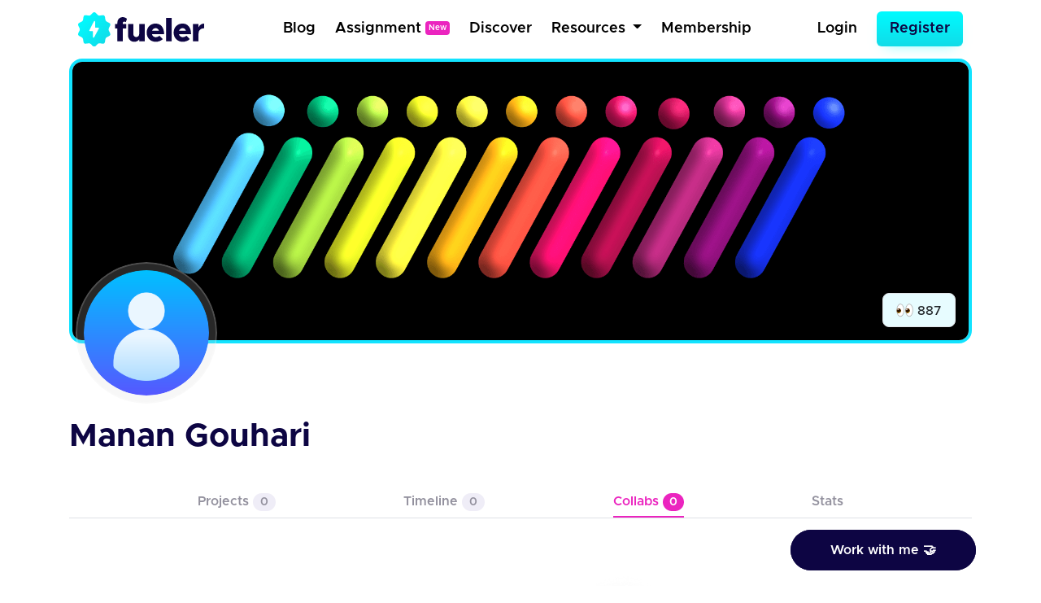

--- FILE ---
content_type: text/html; charset=UTF-8
request_url: https://fueler.io/manan/collaborations
body_size: 6334
content:
<!DOCTYPE html>
<html lang="en">
<head>
    <!-- Global site tag (gtag.js) - Google Analytics -->
    <script async src="https://www.googletagmanager.com/gtag/js?id=G-FE6LY2XXRG"></script>

    <script>
        window.dataLayer = window.dataLayer || [];
        function gtag(){dataLayer.push(arguments);}
        gtag('js', new Date());

        gtag('config', 'G-FE6LY2XXRG');
    </script>

    <!-- Clarity Tracking Code for https://fueler.io -->
    <script type="text/javascript">
        (function(c,l,a,r,i,t,y){
            c[a]=c[a]||function(){(c[a].q=c[a].q||[]).push(arguments)};
            t=l.createElement(r);t.async=1;t.src="https://www.clarity.ms/tag/"+i;
            y=l.getElementsByTagName(r)[0];y.parentNode.insertBefore(t,y);
        })(window, document, "clarity", "script", "csnu9ky44s");
    </script>

    <script async defer data-website-id="c11cacff-43b8-4736-937c-1aa8adf6cfda" src="https://umami.fueler.in/umami.js"></script>
    <meta charset="utf-8"> 
    <meta name="viewport" content="width=device-width, initial-scale=1">
    <!-- CSRF Token -->
    <meta name="csrf-token" content="HeIg2EEvqJuSPJ9sRvIE4hnuKzGwR68lybbhX4L1">
	<!-- Favicon -->
	<link rel="apple-touch-icon" sizes="120x120" href="https://fueler.io/images/fueler/main/favicon/apple-touch-icon.png" />
	<link rel="icon" type="image/png" sizes="32x32" href="https://fueler.io/images/fueler/main//favicon/favicon-32x32.png" />
	<link rel="icon" type="image/png" sizes="16x16" href="https://fueler.io/images/fueler/main//favicon/favicon-16x16.png" />
	<link rel="manifest" href="https://fueler.io/images/fueler/main/favicon/site.webmanifest" />
	<link rel="mask-icon" href="https://fueler.io/images/fueler/main/favicon/safari-pinned-tab.svg&quot; color=&quot;#5bbad5" />
	<link rel="shortcut icon" href="https://fueler.io/images/fueler/main/favicon/favicon.ico" />
    <meta name="msapplication-TileColor" content="#0d0543" />
	<meta name="msapplication-config" content="https://fueler.io/images/fueler/main/favicon/browserconfig.xml" />
	<meta name="theme-color" content="#ffffff" />
    
    <!-- Font Awesome -->
    <link rel="stylesheet" href="https://use.fontawesome.com/releases/v5.6.3/css/all.css">

    <!-- Styles -->
    <link href="https://fueler.io/css/fueler/profile.css" rel="stylesheet">
    <script src="https://code.jquery.com/jquery-3.5.1.js" crossorigin="anonymous"></script>
    <script src="https://cdn.jsdelivr.net/npm/bootstrap@4.6.2/dist/js/bootstrap.bundle.min.js" crossorigin="anonymous" defer></script>
    <script src="https://cdn.ckeditor.com/ckeditor5/35.3.2/classic/ckeditor.js"></script>

    
    <style>
        .lds-ring {
            display: inline-block;
            position: relative;
            width: 70px;
            height: 70px;
        }

        .lds-ring div {
            box-sizing: border-box;
            display: block;
            position: absolute;
            width: 54px;
            height: 54px;
            margin: 8px;
            border: 8px solid #09c9e3;
            border-radius: 50%;
            animation: lds-ring 1.2s cubic-bezier(0.5, 0, 0.5, 1) infinite;
            border-color: #09c9e3 transparent transparent transparent;
        }

        .lds-ring div:nth-child(1) {
            animation-delay: -0.45s;
        }

        .lds-ring div:nth-child(2) {
            animation-delay: -0.3s;
        }

        .lds-ring div:nth-child(3) {
            animation-delay: -0.15s;
        }

        @keyframes  lds-ring {
            0% {
                transform: rotate(0deg);
            }
            100% {
                transform: rotate(360deg);
            }
        }

        @media  screen and (max-width:768px){
            .user_profile_view{
                padding: .25rem .5rem !important;
            }
            .user_profile_view p{
                padding: 0 !important;
            }
            .user_profile_view img{width: 1rem !important}
            #profile-views{font-size: 12px !important, top:0 !important}
        }
        a{
            text-decoration: unset;
            color: #212529 ;

        }

    </style>
</head>
<body>
            <nav class="navbar navbar-expand-md navbar-light bg-white">
    <div class="container-fluid fixed-position">
        <a class="navbar-brand" href="https://fueler.io">
                
                <img src="https://fueler.io/images/fueler/main/fueler_logo.svg" alt="Fueler Beta logo" style="max-width:155px;">
                    </a>
                    
            <button class="navbar-toggler border-0" type="button" data-toggle="collapse" data-target="#navbarSupportedContent" aria-controls="navbarSupportedContent" aria-expanded="false" aria-label="Toggle navigation">
                <img src="https://fueler.io/images/menu.png" alt="">
            </button>
        
        <div class="collapse navbar-collapse" id="navbarSupportedContent">

            <!-- Right Side Of Navbar -->
            
            <ul class="navbar-nav bg-screen-menu justify-content-center m-auto">
                
                <li class="nav-item ">
                    <a class="nav-link ml-2"  href="/blog">Blog</a>
                </li>

                <li class="nav-item ">
                    <a class="nav-link ml-2"  href="/assignment" >Assignment<span style="font-size: 10px;margin-left:5px; position:relative; top:-3px" class="badge badge-secondary">New</span></a>
                </li>

                <li class="nav-item ">
                    <a class="nav-link ml-2 "  href="/discover">Discover</a>
                </li>
                
                
                
                <li class="nav-item dropdown dropdown-navbar">
                    <a class="nav-link dropdown-toggle ml-2" href="#" id="navbarDropdown" role="button" data-toggle="dropdown" aria-haspopup="true" aria-expanded="false">
                        Resources
                    </a>
                    <div class="dropdown-navbar-menu dropdown-menu" aria-labelledby="navbarDropdown">
                        <div class="row">
                            <div class="col-md-8">
                                <div class="d-flex">
                                    <div class="nav-content-left">
                                        <div class="nav-content-left-image">
                                            <h4>Blogs</h4>
                                            <img src="https://fueler.io/images/fueler/main/navbar/blog-thumb.png" class="mw-100" alt="">
                                        </div>
                                        <div class="nav-content-left-links">
                                            <a href="https://fueler.io/blog/fueler-proof-of-work-guide-with-examples" target="_blank">Proof of Work Guide </a>
                                            <a href="https://fueler.io/blog/how-to-use-fueler-as-a-freelancer" target="_blank">How to Use Fueler as a Freelancer?</a>
                                            <a href="https://fueler.io/blog/7-reason-why-fueler-is-the-tool-you-have-been-looking-for" target="_blank">7 reasons why Fueler is the portfolio tool you need</a>
                                        </div>
                                    </div>

                                    <div class="nav-content-left">
                                        <div class="nav-content-left-image">
                                            <h4>Free Assets</h4>
                                            <img src="https://fueler.io/images/fueler/main/navbar/free-assets__thumb.png" class="mw-100" alt="">
                                        </div>
                                        <div class="nav-content-left-links">
                                            <a href="https://fueler.io/creatons" target="_blank">Free 3D Icons</a>
                                            
                                            <a href="https://fueler.io/valueread" target="_blank">101 JavaScript Proof of Work Ideas </a>
                                        </div>
                                    </div>

                                    <div class="nav-content-left">
                                        <div class="nav-content-left-image">
                                            <h4>Playbooks</h4>
                                            <img src="https://fueler.io/images/fueler/main/navbar/playbooks-thumb.png" class="mw-100" alt="">
                                        </div>
                                        <div class="nav-content-left-links">
                                            <a href="https://fueler.io/valueread" target="_blank">Writing Playbook</a>
                                            <a href="https://fueler.io/valueread" target="_blank">UI/UX Design Playbook</a>
                                            <a href="https://fueler.io/valueread" target="_blank">Front-End Dev Playbook</a>
                                            <a href="https://fueler.io/valueread" target="_blank">Google Search Tips & Tricks</a>
                                        </div>
                                    </div>
                                    
                                </div>
                            </div>
                            <div class="col-md-4">
                                <div class="nav-content-right row">
                                    <div class="col-md-6">
                                        <div class="nav-content-right-image">
                                            <h4>Valueread</h4>
                                            <a href="https://fueler.io/valueread">
                                                <img src="https://fueler.io/images/fueler/main/navbar/valueread-thumb.png" class="mw-100" alt="">
                                            </a>
                                        </div>
                                    </div>
                                    <div class="col-md-6">
                                        <div class="nav-content-right-image">
                                            <h4>Cold Email</h4>
                                            <a href="https://coldemail.substack.com/" target="_blank">
                                                <img src="https://fueler.io/images/fueler/main/navbar/cold-email-leverage.png" style="border-radius: 20px" class="mw-100" alt="">
                                            </a>
                                        </div>
                                    </div>
                                    
                                    <div class="col-md-6">
                                        <div class="nav-content-right-image">
                                            <h4>PoW Ideas</h4>
                                            <a href="https://fueler.io/proof-of-work-ideas" target="_blank">
                                                <img src="https://fueler.io/images/fueler/main/navbar/POW-ideas__thumb.png" class="mw-100" alt="">
                                            </a>
                                        </div>
                                    </div>
                                </div>
                            </div>
                        </div>
                    </div>
                </li>

                <li class="nav-item ">
                    <a class="nav-link ml-2 "  href="/fueler-membership">Membership</a>
                </li>

            </ul>

            <ul class="navbar-nav bg-screen-menu m-0" style="align-items:center">
            

                <!-- Authentication Links -->
                                    <li class="nav-item ">
                        <a class="nav-link  mr-3" href="https://fueler.io/login">Login</a>
                    </li>
                    <li class="nav-item">
                        <a class="btn  btn-primary btn-lg" style="border-radius:6px" href="https://fueler.io/register">Register</a>
                    </li>
                            </ul>

            
            <ul class="navbar-nav ml-auto small-screen-menu" style="align-items:baseline">

                

                    <li class="nav-item ">
                        <a class="nav-link  mr-2"  href="/discover">Discover</a>
                    </li>
                    <li class="nav-item ">
                        <a class="nav-link  mr-2"  href="/valueread">Valueread</a>
                    </li>
                    <li class="nav-item  ">
                        <a class="nav-link  mr-2" href="/assignment" >Assignment <span style="font-size: 10px;margin-left:5px; position:relative; top:-3px" class="badge badge-secondary">New</span></a>
                    </li>
                    
                    <li class="nav-item ">
                        <a class="nav-link  mr-2"  href="/fueler-membership">Membership</a>
                    </li>
                    <li class="nav-item">
                        <a class="nav-link  mr-3" href="https://fueler.io/login">Login</a>
                    </li>
                    <li class="nav-item mt-2">
                        <a class="btn  button button--main" style="border-radius: 6px" href="https://fueler.io/register">Register</a>
                    </li>

                            </ul>

            
        </div>

            </div>
</nav>        <div class="loading">Loading&#8230;</div>    
    <main class="user-profile">
        <div class="container-fluid">
            
            <header class="pb-4" style="position: relative">
                
                
                <div class="user-header position-relative freemium-border" style="max-height:350px">
                    
                                        <img class="mw-100" src="https://fueler.io/storage/users/cover_image/kiwismedia-cover.png" style="overflow: hidden;width:100%;" alt="" >
                    <div data-toggle="tooltip" data-placement="top" title="Profile Views" class="position-absolute border py-1 px-3 user-collaborator d-block user_profile_view" style="border-radius:0.5rem;right: 1rem; bottom:1rem; width:fit-content">
                        <p class="mb-0 py-1"><span><img src="https://em-content.zobj.net/source/apple/354/eyes_1f440.png" width="21px" alt=""></span> <span style="position: relative;top:1px" id="profile-views"></span></p>
                    </div>  
                </div>                
                
                <div class="user-dp">
                    <div class="user-dp-background">
                        <img class="mw-100" src="https://fueler.io/storage/users/avatar/default.png" alt="" >
                    </div>                    
                </div>
            </header>

            <div class="row align-items-baseline">
                <div class="col-md-7">                
                    
                    <div class="user-details">
                        
                        <div class="user-name pt-3 d-flex align-items-center">
                            <h2 class="text-dark-blue font-weight-bold mb-0">Manan Gouhari</h2>
                                                    </div>                        
                        
                                                             
                    </div>

                    
                                        
                                        
                                    </div>

                <div class="col-md-5">
                    <div class="d-flex justify-content-end flex-wrap" style="gap: .5rem">
                        
                                                
                        
                                                
                    </div>
                </div>
            </div>
        </div>

        
        <section class="container-fluid">
            
            
            <div class="user-profile-nav my-4 py-4" >
                <div class="d-flex align-items-center border-bottom user-profile-nav_mbl" style="justify-content: space-evenly;padding-bottom:8px;" >
                    
                    <div>
                        <a href="https://fueler.io/manan" class=""> Projects <span class="count">0</span></a>
                    </div>                    
                                                            <div>
                        <a href="/manan/timeline" class="">Timeline <span class="count">0</span></a>
                    </div>                    
                    <div>
                        <a href="/manan/collaborations" class="active"> Collabs <span class="count">0</span></a>
                    </div>
                    <div>                        
                                                    <a href="#" data-toggle="modal" data-target="#signupWallModal">Stats</a>
                                            </div>
                </div>
            </div>

                 <div class="user-project mb-5">
        <div class="d-flex justify-content-center flex-wrap user-project-parent">
            
                
                <div class="d-flex justify-content-center w-100" >
                    <div class="col-md-6 mt-2 mb-5">

                        <div class="blank-content-image text-center">

                            <img style="max-width:80%"  src="https://fueler.io/images/fueler/blank_profile/collaboration_blank.png" alt="">

                        </div>

                    </div>
                </div>
                
                            
                    </div>
     </div>

        </section> 
                    
                    <div class="">                
                <div class="kind-word-button">
                    <a href="#" class="py-3 px-5" id="kind-word-button" data-toggle="modal" data-target="#workWithMeModal">
                        <span>Work with me 🤝</span>
                    </a>
                </div>
            </div>
        
        <!-- Modal -->
<div class="main-modal signup-wall">
    
    <div class="modal fade" id="signupWallModal" tabindex="-1" aria-labelledby="exampleModalLabel" aria-hidden="true" >
        <div class="modal-dialog modal-dialog-centered">
            <div class="modal-content">
                <div class="modal-body p-4" >

                    <div class="float-right">
                        <button type="button" class="close" data-dismiss="modal" aria-label="Close" style="font-size: 2rem">
                            <span aria-hidden="true">&times;</span>
                        </button>

                    </div>

                    <div class="signup-wall-thunder">
                        <img src="https://fueler.io/images/fueler/main/thunder-modal.png" width="56" alt="">
                    </div>

                    <div class="pb-3 pr-3 pl-3 pt-1 text-center">
                        <div class="signup-wall-heading">
                            <h2>Find out their Social Capital</h2>
                        </div>

                        <div class="signup-wall-middle mt-4 ml-auto mr-auto" style="width:80%">
                            <p>Take a look at how the world is engaging with their proof of work</p>
                        </div>

                        <div class="signup-wall-google mt-4 pb-2 pt-2">
                            <div class="google" style="width: 100%">
                                <a
                                href="https://fueler.io/social-auth/google"
                                    type="button"
                                    name=""
                                    id=""
                                    class="login-form__social-google"
                                    btn-lg
                                    btn-block
                                >
                                    <span
                                        ><img src="https://fueler.io/images/fueler/login-signup/google-logo.png" alt="Google Logo"
                                    /></span> &nbsp;
                                    Login with Google
                                </a>
                            </div>
                        </div>
                        


                        <div class="mt-4 pt-2 signup-wall-bottom">

                            <p class="mb-0">Already have an account <a href="/login"> Login Now</a></p>

                        </div>
                            

                    </div>

                </div>
            </div>
        </div>
    </div>
</div>
        
                    <!--Success Modal -->
<div class="fueler-user-modal">
    <div class="modal fade pr-0" id="workWithMeModal" tabindex="-1" role="dialog">

                
            <div class="modal-dialog modal-dialog-centered">
                <div class="modal-content" style="background: #fff">
                    <div class="modal-body p-4" >

                        <div class="float-right">
                            <button type="button" class="close" data-dismiss="modal" aria-label="Close" style="font-size: 2rem">
                                <span aria-hidden="true">&times;</span>
                            </button>
                        </div>
                        
                        

                        <div class="signup-wall-thunder">
                            <img src="https://fueler.io/images/fueler/main/thunder-modal.png" width="56" alt="">
                        </div>

                        <div class="pb-3 pr-3 pl-3 pt-1 text-center">
                            <div class="signup-wall-heading">
                                <h2>Login to work with </h2>
                                <h1 class="fw-700 text-dark-blue"><span>Manan Gouhari</span></h1 >
                            </div>

                            

                            <div class="signup-wall-google mt-4 pb-2 pt-2">
                                <div class="google" style="width: 100%">
                                    <a
                                    href="https://fueler.io/social-auth/google"
                                        type="button"
                                        name=""
                                        id=""
                                        class="login-form__social-google"
                                        btn-lg
                                        btn-block
                                    >
                                        <span
                                            ><img src="https://fueler.io/images/fueler/login-signup/google-logo.png" alt="Google Logo"
                                        /></span> &nbsp;
                                        Login with Google
                                    </a>
                                </div>
                            </div>
                            


                            <div class="mt-4 pt-2 signup-wall-bottom">

                                <p class="mb-0">Already have an account <a href="/login"> Login Now</a></p>

                            </div>
                                

                        </div>

                    </div>
                </div>
            </div>

                
    </div>

</div>

<div class="modal" id="success_message_modal" tabindex="-1" role="dialog">
        <div class="modal-dialog" role="document">
            <div class="modal-content bg-white">
            <div class="modal-body p-4">
                <div class="float-right">
                    <button type="button" class="close" data-dismiss="modal" aria-label="Close">
                        <span aria-hidden="true" style="font-size: 2rem">&times;</span>
                    </button>
                </div>
                <div class="success-main-modal text-center">

                    <div class="fueler-success-image m-3">
                        <img src="https://res.cloudinary.com/kiwismedia/image/upload/v1639899270/fueler-emoji/y2yrznruys63ev5jegov.png" alt="" width="95px"> 
                    </div>
                    
                    <h1 class="mb-3 pt-3 text-dark-blue" style="font-size: 2rem;line-height:1.4;font-weight:600"  id="success_meesage">Email Sent Successfully
                    </h1>
                    
                    
                </div>
            </div>
            </div>
        </div>
    </div>

    <script>
         function mergeFieldsOnSubmit() {
            // Get values from the two input fields
            var input1Value = document.getElementById('country_code').value;
            var input2Value = document.getElementById('phone_number').value;

            // Concatenate the values and set them in a new field
            var mergedValue = input1Value + input2Value;
            document.getElementById('phone_number_with_country_code').value = mergedValue;

            // Optionally, you can clear the original input fields
            // document.getElementById('input1').value = '';
            // document.getElementById('input2').value = '';
            
            // Returning true to allow form submission
            return true;
        }


        // JSON data
        const countries = [
            {
                "name": "India",
                "dial_code": "+91"
            },
        ];

        // Get the select element
        const selectElement = document.getElementById("country_code");

        // Populate the select element with options
        countries.forEach(country => {
            const option = document.createElement("option");
            option.value = country.dial_code;
            // option.text = `${country.dial_code} (${country.name})`;
            option.text = `${country.dial_code} (${country.name})`;

            // Add selected attribute for India
            if (country.name === "India") {
                option.selected = true;
            }

            selectElement.appendChild(option);
        });
    </script>                    
        
                    

            <div class="container">
                <div class="row justify-content-center my-5">
                    <div class="col-12 col-sm-12 col-md-12 col-lg-8">
                        <div class="card bg-primary-100 py-2" style="border-radius: 8px;border:1px solid #09C9E3">
                            <div class="card-body">
                                <div class="d-flex justify-content-center align-items-center flex-column">
                                    <h3 class="mb-3 fw-600 text-primary-dark">Create your portfolio today</h3>
                                    <a href="/register" class="btn button button--dark text-white fs-6 fw-500">Get Started - It's Free</a>
                                </div>
                            </div>
                        </div>
                    </div>
                </div>
            </div>


             

            <footer class="py-4 text-center m-auto" style="background: #fafafa;">
                <div class="container pt-2">
                    <div class="row justify-content-center">
                        <div class="col-md-8">
                            <div class="footer-copyright footer-logo">
                                <img class="mw-100" src="https://fueler.io/images/fueler/main/fueler_logo.png" alt="Fueler logo" width="150" />
                            </div>
                        </div>
                        <div class="col-md-12 footer-divider" style="padding-top:8px;padding-bottom:8px;">
                            <div class="footer-copyright text-center ">
                                <p class="pt-2 mb-0 fw-500">Copyright © Kiwismedia Technologies Private Limited</p>
                                <p class="mb-0 pt-2 text-center fw-500">Heartcrafted with <i style="color:red" class="fa">&#xf004;</i> remotely in India</p>       
                            </div>
                            
                        </div>
                    </div>
                </div>
            </footer>
                
    </main> 
    
    <script>
        $(function () {
            $('[data-toggle="tooltip"]').tooltip()
        });

        $( window ).on("load", function() {
            $.ajax({
                url: 'https://fueler.io/api/manan/get-profile-view',
                dataType: 'JSON',
                success: function (data) {
                    $("#profile-views").append(data.count);
                }
            })
        });
    </script>

    <script defer src="https://static.cloudflareinsights.com/beacon.min.js/vcd15cbe7772f49c399c6a5babf22c1241717689176015" integrity="sha512-ZpsOmlRQV6y907TI0dKBHq9Md29nnaEIPlkf84rnaERnq6zvWvPUqr2ft8M1aS28oN72PdrCzSjY4U6VaAw1EQ==" data-cf-beacon='{"version":"2024.11.0","token":"9ed7824e11814fce811df6c22b41b97d","r":1,"server_timing":{"name":{"cfCacheStatus":true,"cfEdge":true,"cfExtPri":true,"cfL4":true,"cfOrigin":true,"cfSpeedBrain":true},"location_startswith":null}}' crossorigin="anonymous"></script>
</body>
</html>